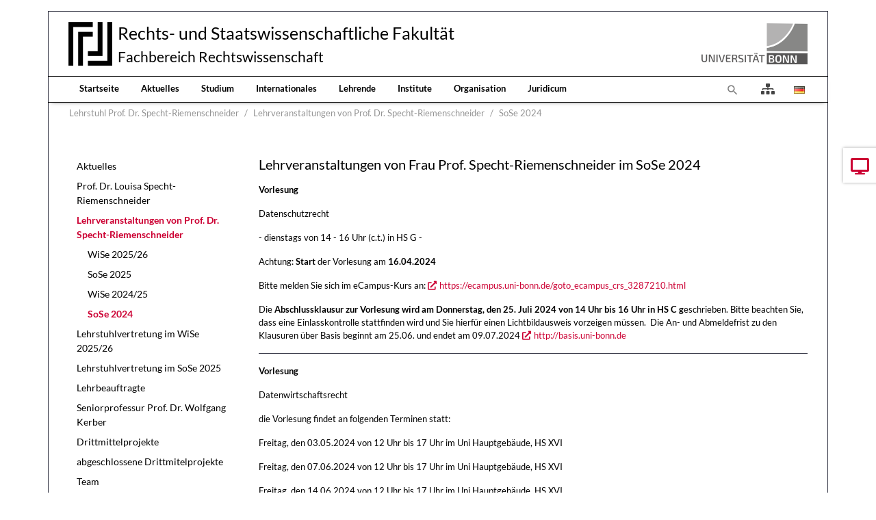

--- FILE ---
content_type: text/html; charset=utf-8
request_url: https://www.jura.uni-bonn.de/fr/lehrstuhl-prof-dr-specht/lehrveranstaltungen/sose-2024
body_size: 9505
content:
<!DOCTYPE html>
<html dir="ltr" lang="fr">
<head>

<meta charset="utf-8">
<!-- 
	Bootstrap Template by WapplerSystems. https://t3bootstrap.de

	This website is powered by TYPO3 - inspiring people to share!
	TYPO3 is a free open source Content Management Framework initially created by Kasper Skaarhoj and licensed under GNU/GPL.
	TYPO3 is copyright 1998-2026 of Kasper Skaarhoj. Extensions are copyright of their respective owners.
	Information and contribution at https://typo3.org/
-->


<link rel="shortcut icon" href="/fileadmin/templates/images/symbols/favicon.ico" type="image/vnd.microsoft.icon">
<title>SoSe 2024 - Fachbereich Rechtswissenschaft der Universität Bonn</title>
<meta http-equiv="x-ua-compatible" content="IE=11; IE=edge" />
<meta name="generator" content="TYPO3 CMS" />
<meta name="description" content="Fachbereich Rechtswissenschaft der Universität Bonn" />
<meta name="keywords" content="Universität, Bonn, Jura, Rechtswissenschaft, Forschung, Lehre" />
<meta name="twitter:card" content="summary" />


<link rel="stylesheet" type="text/css" href="/typo3temp/assets/css/fachbereich/main.css?1764079604" media="all">
<link rel="stylesheet" type="text/css" href="/typo3conf/ext/fachbereich/Resources/Public/Fonts/Lato/lato.css?1636659636" media="all">
<link rel="stylesheet" type="text/css" href="/typo3temp/assets/css/fachbereich/fonts.css?1764079604" media="all">
<link rel="stylesheet" type="text/css" href="/typo3conf/ext/fachbereich/Resources/Public/CSS/smartmenus/jquery.smartmenus.bootstrap.css?1636659636" media="all">
<link rel="stylesheet" type="text/css" href="/typo3conf/ext/fachbereich/Resources/Public/CSS/flexslider.css?1636659636" media="all">


<script src="/typo3conf/ext/fachbereich/Resources/Public/JavaScript/Libraries/respond.min.js?1636659636"></script>
<script src="/typo3conf/ext/fachbereich/Resources/Public/JavaScript/picturefill.min.js?1636659636"></script>
<script src="/typo3conf/ext/fachbereich/Resources/Public/JavaScript/mail.js?1636659636"></script>
<script src="/typo3temp/assets/js/5508b6c4f0.js?1635468188"></script>


<meta name="viewport" content="width=device-width, initial-scale=1.0, maximum-scale=1.0, user-scalable=no">
<meta name="format-detection" content="telephone=no"><meta name="navtitle" content="SoSe 2024"><link href="/typo3conf/ext/fachbereich/Resources/Public/Images/favicon.png" rel="apple-touch-icon apple-touch-icon-precomposed" /><link href="/typo3conf/ext/fachbereich/Resources/Public/Images/favicon.png" rel="apple-touch-icon apple-touch-icon-precomposed" sizes="72x72" /><link href="/typo3conf/ext/fachbereich/Resources/Public/Images/favicon.png" rel="apple-touch-icon apple-touch-icon-precomposed" sizes="114x114" /><link href="/typo3conf/ext/fachbereich/Resources/Public/Images/favicon.png" rel="apple-touch-icon apple-touch-icon-precomposed" sizes="144x144" />
<style>@media (max-width: 575.98px) {header .hero .hero-bg {/* max width 576px, cropVariant: xs */background-image: url(/fileadmin/_processed_/c/d/csm_Kopfgrafik_Startseite_2024_02b18cf197.jpg);}}@media (min-width: 576px) and (max-width: 767.98px) {header .hero .hero-bg {/* max width 768px, cropVariant: sm */background-image: url(/fileadmin/_processed_/c/d/csm_Kopfgrafik_Startseite_2024_513a2510f5.jpg);}}@media (min-width: 768px) and (max-width: 991.98px) {header .hero .hero-bg {/* max width 992px, cropVariant: md */background-image: url(/fileadmin/_processed_/c/d/csm_Kopfgrafik_Startseite_2024_b5d70bfdc9.jpg);}}@media (min-width: 992px) and (max-width: 1199.98px) {header .hero .hero-bg {/* max width 1200px, cropVariant: lg */background-image: url(/fileadmin/_processed_/c/d/csm_Kopfgrafik_Startseite_2024_99526c3a8a.jpg);}}@media (min-width: 1200px) {header .hero .hero-bg {/* max width 1400px, cropVariant: xl */background-image: url(/fileadmin/_processed_/c/d/csm_Kopfgrafik_Startseite_2024_1ba5d2349b.jpg);}}</style>
<link rel="canonical" href="https://www.jura.uni-bonn.de/fr/lehrstuhl-prof-dr-specht/lehrveranstaltungen/sose-2024"/>

<link rel="preload" href="/typo3conf/ext/fachbereich/Resources/Public/Fonts/OpenSans/open-sans-v17-latin-300.woff2" as="font" type="font/woff2" >
<link rel="preload" href="/typo3conf/ext/fachbereich/Resources/Public/Fonts/OpenSans/open-sans-v17-latin-regular.woff2" as="font" type="font/woff2" >
<link rel="preload" href="/typo3conf/ext/fachbereich/Resources/Public/Fonts/FontAwesome/fa-regular-400.woff2" as="font" type="font/woff2" >
<link rel="preload" href="/typo3conf/ext/fachbereich/Resources/Public/Fonts/FontAwesome/fa-solid-900.woff2" as="font" type="font/woff2" >
</head>
<body class=" layout-2Columns layout-boxed " id="page_6503"><div id="page"> <div class="container fake-shadow"></div> <a class="sr-only sr-only-focusable" href="#content"> Jump directly to main navigation </a> <a class="sr-only sr-only-focusable" href="#content"> Jump directly to content </a> <a class="sr-only sr-only-focusable" href="#sub-nav"> Jump to sub navigation </a> <header id="header" class="mt-0 mt-lg-3"> <div class="" id="nav-primary"> <nav class="navbar-user small d-none d-lg-block d-print-none clearfix"> <div class="container"> </div> </nav> <nav class="d-block navbar navbar-expand-lg navbar-light clearfix navbar-default compensate-for-scrollbar"> <div class="d-block w-100"> <div class="d-flex justify-content-between container pb-2"> <div itemscope itemtype="http://schema.org/Organization" class="navbar-brand d-flex align-items-center"> <a itemprop="url" class="d-flex" tabindex="1" href="/fr/"> <img src="/typo3conf/ext/fachbereich/Resources/Public/Images/logo.png" class="img-fluid high-ct-hidden" alt="" title="" itemprop="logo"/> </a> <div class="d-flex flex-column flex-wrap brand-title"> <a itemprop="url" tabindex="1" href="/fr/"> <span>Rechts- und Staatswissenschaftliche Fakultät</span> </a> <a itemprop="url" tabindex="1" href="/fr/"> <span>Fachbereich Rechtswissenschaft</span> </a> </div> </div> <a href="https://www.uni-bonn.de/" target="_blank" class="d-none d-lg-block"> <img alt="Logo der Universität Bonn" src="/typo3conf/ext/fachbereich/Resources/Public/Images/logo_universitaet-bonn.png" width="170" height="60" /> </a> </div> <nav class="d-flex w-100 justify-content-between p-relative" id="NavbarTopWrapper"> <div class="w-100 navbar-top"> <div class="d-flex flex-lg-grow-1 flex-nowrap w-100 container py-2 py-lg-0 justify-content-between"> <div class="d-none d-lg-block"><div xmlns="http://www.w3.org/1999/xhtml" lang="en" xmlns:v="http://typo3.org/ns/FluidTYPO3/Vhs/ViewHelpers" xmlns:f="http://typo3.org/ns/fluid/ViewHelpers" xmlns:ws="http://typo3.org/ns/WapplerSystems/WsT3bootstrap/ViewHelpers"><ul class="nav navbar-nav d-print-none navbar-simple"><li class="nav-item page-66"><a class="nav-link" tabindex="101" href="/fr/">Startseite</a></li><li class="nav-item page-67"><a class="nav-link" tabindex="102" href="/fr/aktuelles">Aktuelles</a></li><li class="nav-item page-68"><a class="nav-link" tabindex="103" href="/fr/studium">Studium</a></li><li class="nav-item page-3704"><a class="nav-link" tabindex="104" href="/fr/internationales">Internationales</a></li><li class="nav-item page-69"><a class="nav-link" tabindex="105" href="/fr/lehrende">Lehrende</a></li><li class="nav-item page-391"><a class="nav-link" tabindex="106" href="/fr/institute">Institute</a></li><li class="nav-item page-70"><a class="nav-link" tabindex="107" href="/fr/organisation">Organisation</a></li><li class="nav-item page-181"><a class="nav-link" tabindex="108" href="/fr/juridicum">Juridicum</a></li></ul></div></div> <div class="d-flex ml-auto"> <div class="dropdown d-none d-lg-block d-print-none"> <a class="nav-link" id="searchDropdown" href="/fr/suche" data-toggle="dropdown" aria-label="To search page" aria-haspopup="true" aria-expanded="false"> <span class="searchbar-toggler-icon"></span> </a> <div class="dropdown-menu dropdown-search dropdown-align-right" aria-labelledby="searchDropdown"> <div itemscope itemtype="http://schema.org/WebSite"> <meta itemprop="url" content="https://www.jura.uni-bonn.de/"/> <form itemprop="potentialAction" itemscope itemtype="http://schema.org/SearchAction" action="/fr/suche?tx_indexedsearch_pi2%5Baction%5D=search&amp;tx_indexedsearch_pi2%5Bcontroller%5D=Search&amp;cHash=54d9d1bd66193539d591da45d983255e" method="post" name="searchform-default" role="search" class="form-search"> <div class="input-group"> <meta itemprop="target" content="/fr/suche?tx_indexedsearch_pi2%5Baction%5D=search&amp;tx_indexedsearch_pi2%5Bcontroller%5D=Search&amp;cHash=54d9d1bd66193539d591da45d983255e{search_term_string}"/> <input itemprop="query-input" aria-label="Search phrase" aria-hidden="true" name="search_term_string" type="text" style="display: none;"/> <input class="form-control" aria-label="Search phrase" placeholder="Search phrase" id="tx_indexedsearch_word-default" name="tx_indexedsearch_pi2[search][sword]" type="text"/> <span class="input-group-btn"> <button class="btn btn-search " type="submit" aria-label="Search"> <svg xmlns="http://www.w3.org/2000/svg" width="16" height="16" fill="currentColor" class="bi bi-caret-right-fill" viewBox="0 0 16 16"> <path d="M12.14 8.753l-5.482 4.796c-.646.566-1.658.106-1.658-.753V3.204a1 1 0 0 1 1.659-.753l5.48 4.796a1 1 0 0 1 0 1.506z"/> </svg> </button> </span> </div> </form> </div> </div> </div> <a class="nav-link" href="/fr/uebersicht"> <i class="fas fa-sitemap" style="font-size: 1rem; color: #444;transform: translateY(2px);"></i> </a> <ul class="nav nav-language float-right ml-1"> <li class="nav-item"> <a aria-label="Opens the link in language Deutsch." class="nav-link" rel="alternate" hreflang="de" href="/lehrstuhl-prof-dr-specht/lehrveranstaltungen/sose-2024"> <img aria-hidden="true" alt="Deutsch" src="/typo3conf/ext/fachbereich/Resources/Public/Icons/Flags/de.gif" /> </a> </li> </ul> <div class="nav d-lg-none d-print-none flex-nowrap"> <div class="nav-item position-relative"> <a class="btn btn-outline-secondary d-none d-md-block" id="searchDropdown" href="/fr/suche" data-toggle="dropdown" aria-haspopup="true" aria-expanded="false"> <span class="searchbar-toggler-icon"></span> </a> <div class="dropdown-menu dropdown-search dropdown-align-right" aria-labelledby="searchDropdown"> <div itemscope itemtype="http://schema.org/WebSite"> <meta itemprop="url" content="https://www.jura.uni-bonn.de/"/> <form itemprop="potentialAction" itemscope itemtype="http://schema.org/SearchAction" action="/fr/suche?tx_indexedsearch_pi2%5Baction%5D=search&amp;tx_indexedsearch_pi2%5Bcontroller%5D=Search&amp;cHash=54d9d1bd66193539d591da45d983255e" method="post" name="searchform-default" role="search" class="form-search"> <div class="input-group"> <meta itemprop="target" content="/fr/suche?tx_indexedsearch_pi2%5Baction%5D=search&amp;tx_indexedsearch_pi2%5Bcontroller%5D=Search&amp;cHash=54d9d1bd66193539d591da45d983255e{search_term_string}"/> <input itemprop="query-input" aria-label="Search phrase" aria-hidden="true" name="search_term_string" type="text" style="display: none;"/> <input class="form-control" aria-label="Search phrase" placeholder="Search phrase" id="tx_indexedsearch_word-default" name="tx_indexedsearch_pi2[search][sword]" type="text"/> <span class="input-group-btn"> <button class="btn btn-search " type="submit" aria-label="Search"> <svg xmlns="http://www.w3.org/2000/svg" width="16" height="16" fill="currentColor" class="bi bi-caret-right-fill" viewBox="0 0 16 16"> <path d="M12.14 8.753l-5.482 4.796c-.646.566-1.658.106-1.658-.753V3.204a1 1 0 0 1 1.659-.753l5.48 4.796a1 1 0 0 1 0 1.506z"/> </svg> </button> </span> </div> </form> </div> </div> <button class="btn searchbar-toggler mr-2 collapsed d-md-none" aria-expanded="false" data-toggle="collapse" data-target="#bd-search-nav" aria-label=""><span class="searchbar-toggler-icon"></span></button> </div> <div class="nav-item"> <a class="nav-link navbar-toggler" href="#sidemenu"><span class="navbar-toggler-icon"></span></a> </div> </div> </div> </div> </div> </nav> </div> <div class="container"> <div class="collapse w-100 d-lg-none clearfix mt-2 mb-1 d-print-none" id="bd-search-nav"> <div itemscope itemtype="http://schema.org/WebSite"> <meta itemprop="url" content="https://www.jura.uni-bonn.de/"/> <form itemprop="potentialAction" itemscope itemtype="http://schema.org/SearchAction" action="/fr/suche?tx_indexedsearch_pi2%5Baction%5D=search&amp;tx_indexedsearch_pi2%5Bcontroller%5D=Search&amp;cHash=54d9d1bd66193539d591da45d983255e" method="post" name="searchform-mobile" role="search" class="form-search"> <div class="input-group"> <meta itemprop="target" content="/fr/suche?tx_indexedsearch_pi2%5Baction%5D=search&amp;tx_indexedsearch_pi2%5Bcontroller%5D=Search&amp;cHash=54d9d1bd66193539d591da45d983255e{search_term_string}"/> <input itemprop="query-input" aria-label="Search phrase" aria-hidden="true" name="search_term_string" type="text" style="display: none;"/> <input class="form-control" aria-label="Search phrase" placeholder="Search phrase" id="tx_indexedsearch_word-mobile" name="tx_indexedsearch_pi2[search][sword]" type="text"/> <span class="input-group-btn"> <button class="btn btn-search " type="submit" aria-label="Search"> <svg xmlns="http://www.w3.org/2000/svg" width="16" height="16" fill="currentColor" class="bi bi-caret-right-fill" viewBox="0 0 16 16"> <path d="M12.14 8.753l-5.482 4.796c-.646.566-1.658.106-1.658-.753V3.204a1 1 0 0 1 1.659-.753l5.48 4.796a1 1 0 0 1 0 1.506z"/> </svg> </button> </span> </div> </form> </div> </div> </div> </nav> </div> <div class="container"> <section class="hero hero--size-small bg-img high-ct"> <div class="hero-bg"> </div> <div class="hero-content "> </div> </section> </div> <div class="breadcrumb-section d-print-none"> <div class="container"> <div class="row"> <ol class="breadcrumb" itemscope itemtype="http://schema.org/BreadcrumbList"> <li class="breadcrumb-item sub " itemprop="itemListElement" itemscope itemtype="http://schema.org/ListItem"> <a class=" sub " href="/fr/lehrstuhl-prof-dr-specht" itemprop="item" itemtype="https://schema.org/Article"><span itemprop="name">Lehrstuhl Prof. Dr. Specht-Riemenschneider</span></a> <meta itemprop="position" content="2"/> </li> <li class="breadcrumb-item sub" itemprop="itemListElement" itemscope itemtype="http://schema.org/ListItem"> <a class=" sub" href="/fr/lehrstuhl-prof-dr-specht/lehrveranstaltungen" itemprop="item" itemtype="https://schema.org/Article"><span itemprop="name">Lehrveranstaltungen von Prof. Dr. Specht-Riemenschneider</span></a> <meta itemprop="position" content="3"/> </li> <li class="breadcrumb-item active " itemprop="itemListElement" itemscope itemtype="http://schema.org/ListItem"> <a class=" active " href="/fr/lehrstuhl-prof-dr-specht/lehrveranstaltungen/sose-2024" itemprop="item" itemtype="https://schema.org/Article"><span itemprop="name">SoSe 2024</span></a> <meta itemprop="position" content="4"/> </li> </ol> </div> </div> </div> </header> <main class="main-content" id="content"> <div class="container"> <div class="row" role="main"> <div class=" d-block col-12 d-sm-block col-sm-12 d-md-block col-md-12 d-lg-block col-lg-9 d-xl-block col-xl-9 col-main o-1 o-sm-1 o-md-1 o-lg-2"> <!--TYPO3SEARCH_begin--> <div class="frame frame-type-textpic frame-layout-0 frame-space-before- frame-space-after-extra-small frame-padding-top- frame-padding-bottom- frame-" id="c23664"><div class="ce-content"><div class="ce-header h2-mb ce-header-left"><div class="ce-headline"><h2 class=""> Lehrveranstaltungen von Frau Prof. Specht-Riemenschneider im SoSe 2024 </h2></div></div><div class="row layout-100g-100t"><div class=" d-block col-12 d-sm-block col-sm-12 d-md-block col-md-12 d-lg-block col-lg-12 d-xl-block col-xl-12 column-0 col-type-media" id="c23664-c0"></div><div class=" d-block col-12 d-sm-block col-sm-12 d-md-block col-md-12 d-lg-block col-lg-12 d-xl-block col-xl-12 column-1" id="c23664-c1"><div class="ce-bodytext"><p><strong>Vorlesung</strong></p><p>Datenschutzrecht</p><p>- dienstags von 14 - 16 Uhr (c.t.) in HS G -</p><p>Achtung: <strong>Start </strong>der Vorlesung am <strong>16.04.2024</strong></p><p>Bitte melden Sie sich im eCampus-Kurs an:&nbsp;<a href="https://ecampus.uni-bonn.de/goto_ecampus_crs_3287210.html" target="_blank" rel="noreferrer">https://ecampus.uni-bonn.de/goto_ecampus_crs_3287210.html</a></p><p>Die <strong>Abschlussklausur zur Vorlesung wird am Donnerstag, den 25. Juli 2024 von 14 Uhr bis 16 Uhr in HS C g</strong>eschrieben. Bitte beachten Sie, dass eine Einlasskontrolle stattfinden wird und Sie hierfür einen Lichtbildausweis vorzeigen müssen.&nbsp; Die An- und Abmeldefrist zu den Klausuren über Basis beginnt am 25.06. und endet am 09.07.2024 <a href="http://basis.uni-bonn.de" target="_blank" rel="noreferrer">http://basis.uni-bonn.de</a></p><hr><p><strong>Vorlesung</strong></p><p>Datenwirtschaftsrecht</p><p>die Vorlesung findet an folgenden Terminen statt:</p><p>Freitag, den 03.05.2024 von 12 Uhr bis 17 Uhr im Uni Hauptgebäude, HS XVI</p><p>Freitag, den 07.06.2024 von 12 Uhr bis 17 Uhr im Uni Hauptgebäude, HS XVI</p><p>Freitag, den 14.06.2024 von 12 Uhr bis 17 Uhr im Uni Hauptgebäude, HS XVI</p><p>Freitag, den 12.07.2024 von 12 Uhr bis 17 Uhr im Uni Hauptgebäude, HS XVI</p><p>Samstag, den 13.07.2024 von 12 Uhr bis 17 Uhr im Juridicum, HS G</p><p>Bitte melden Sie sich im eCampus Kurs an: <a href="http://http://" target="https://ecampus.uni-bonn.de/goto.php?target=crs_331964" rel="noreferrer"> https://ecampus.uni-bonn.de/goto.php?target=crs_331964</a></p><p>Die <strong>Abschlussklausur zur Vorlesung wird am Freitag, den 09.08.2024 von von 9 Uhr bis 11 Uhr in HS C </strong>geschrieben. Bitte beachten Sie, dass eine Einlasskontrolle stattfinden wird und Sie hierfür einen Lichtbildausweis vorzeigen müssen.&nbsp; Die An- und Abmeldefrist zu den Klausuren über Basis beginnt am 25.06. und endet am 09.07.2024 <a href="http://basis.uni-bonn.de" target="_blank" rel="noreferrer">http://basis.uni-bonn.de</a></p><hr><p><strong>Seminar </strong>mit dem Thema<strong> „Aktuelle Fragen des Daten- und Datenschutzrechts“</strong></p><p>Im Sommersemester 2024 bietet Frau Prof. Specht-Riemenschneider im SPB VI bzw. 3 ein Seminar mit dem Thema „Aktuelle Fragen des Daten- und Datenschutzrechts“ an.</p><p class="align-justify">Ein wesentliches Problem unserer digitalen Welt besteht in dem Zwiespalt zwischen dem Schutz personenbezogener Daten auf der einen Seite und einer Nutzbarmachung eben dieser Daten für Gemeinwohlzwecke auf der anderen Seite. Mit wachsenden Datenbeständen nehmen jedoch nicht nur die Potentiale, sondern auch die daten- und datenschutzrechtlichen Probleme und Risiken zu. Diesem Problemfeld wird zum Teil durch gesetzliche Vorgaben, wie der Datenschutzgrundverordnung, dem Data Governance Act oder auch der Digitale-Inhalte-Richtlinie begegnet. Im Rahmen des Seminars soll insbesondere untersucht werden, wie eine interessengerechte Datennutzung im Rahmen der bestehenden Rechtsakte möglich ist, welche Spannungen zwischen den verschiedenen Rechtsakten bestehen und welche Anforderungen an künftige Regelungen zu stellen sind.</p><p class="align-justify">Das Seminar kann auch von Studierenden ohne Vorkenntnisse im Datenrecht absolviert werden; der vorherige Besuch der Vorlesung „Daten- und Datenschutzrecht“ erleichtert die Arbeit aber unter Umständen. Der Lehrstuhl bietet zwei Ausgabetermine für die Themen an. Zum einen am 06.02.2024 (Abgabe der Arbeit dann am 19.03.2024 bzw. 20.02.2024 um 12:00 Uhr) und zum anderen am 21.02.2024 (Abgabe der Arbeit dann am 03.04.2024 bzw. 04.04.2024 um 12:00 Uhr). Die Arbeiten sollten einen Umfang von nicht mehr als 35 Seiten haben. Das Seminar findet als Blockveranstaltung am Ende des Semesters statt, bei dem die Arbeiten in einem jeweils 15minütigen Vortrag vorzustellen sind. Eine <strong>Vorbesprechung des Seminars wird <u>nicht</u> s</strong>tattfinden.</p><p class="align-justify">Falls Sie am Seminar im Sommersemester 2024 teilnehmen möchten, müssen Sie sich innerhalb der Seminar-Anmeldefrist von <strong>Dienstag, den 23. Januar bis Donnerstag, den 25. Januar 2024</strong> elektronisch über die <a href="https://seminarvergabe.jura.uni-bonn.de/" title="Interner Link" target="_blank" rel="noreferrer">Anmeldeplattform</a> registrieren.</p></div></div></div></div></div> <!--TYPO3SEARCH_end--> </div> <div class=" d-block col-12 d-sm-block col-sm-12 d-md-block col-md-12 d-lg-block col-lg-3 d-xl-block col-xl-3 col-menu o-2 o-sm-2 o-md-2 o-lg-1" role="complementary"> <!--TYPO3SEARCH_begin--> <!--TYPO3SEARCH_end--> <nav class="mb-5 d-none d-lg-block nav-sidebar" aria-label="Sub navigation" id="sub-nav"><ul class="nav flex-column nav-pills nav-stacked"><li class="nav-item nav-item-5980"><a class="nav-link nav-link-5980 sub" href="/fr/lehrstuhl-prof-dr-specht/professor-dr-louisa-specht-riemenschneider-1">Aktuelles</a></li><li class="nav-item nav-item-3286"><a class="nav-link nav-link-3286 sub" href="/fr/lehrstuhl-prof-dr-specht/professor-dr-louisa-specht-riemenschneider">Prof. Dr. Louisa Specht-Riemenschneider</a></li><li class="nav-item nav-item-3282"><a class="nav-link nav-link-3282 active sub" href="/fr/lehrstuhl-prof-dr-specht/lehrveranstaltungen">Lehrveranstaltungen von Prof. Dr. Specht-Riemenschneider</a><ul class="nav flex-column pl-3"><li class="nav-item nav-item-7047"><a class="nav-link nav-link-7047" href="/fr/lehrstuhl-prof-dr-specht/lehrveranstaltungen/wise-2025/26">WiSe 2025/26</a></li><li class="nav-item nav-item-6916"><a class="nav-link nav-link-6916" href="/fr/lehrstuhl-prof-dr-specht/lehrveranstaltungen/sose-2025">SoSe 2025</a></li><li class="nav-item nav-item-6713"><a class="nav-link nav-link-6713" href="/fr/lehrstuhl-prof-dr-specht/lehrveranstaltungen/wise-2024/25">WiSe 2024/25</a></li><li class="nav-item nav-item-6503"><a class="nav-link nav-link-6503 active current" href="/fr/lehrstuhl-prof-dr-specht/lehrveranstaltungen/sose-2024">SoSe 2024</a></li></ul></li><li class="nav-item nav-item-7103"><a class="nav-link nav-link-7103" href="/fr/lehrstuhl-prof-dr-specht/lehrveranstaltungen/lehrstuhlvertretung-im-wise-2025/26">Lehrstuhlvertretung im WiSe 2025/26</a></li><li class="nav-item nav-item-6917"><a class="nav-link nav-link-6917" href="/fr/lehrstuhl-prof-dr-specht/lehrstuhlvertretung-im-sose-2025">Lehrstuhlvertretung im SoSe 2025</a></li><li class="nav-item nav-item-6063"><a class="nav-link nav-link-6063 sub" href="/fr/lehrstuhl-prof-dr-specht/lehrbeauftragte">Lehrbeauftragte</a></li><li class="nav-item nav-item-6923"><a class="nav-link nav-link-6923 sub" href="/fr/lehrstuhl-prof-dr-specht/seniorprofessur-prof-dr-wolfgang-kerber">Seniorprofessur Prof. Dr. Wolfgang Kerber</a></li><li class="nav-item nav-item-5981"><a class="nav-link nav-link-5981 sub" href="/fr/lehrstuhl-prof-dr-specht/lehrveranstaltungen-1">Drittmittelprojekte</a></li><li class="nav-item nav-item-7104"><a class="nav-link nav-link-7104 sub" href="/fr/lehrstuhl-prof-dr-specht/lehrveranstaltungen-1/abgeschlossene-drittmitelprojekt">abgeschlossene Drittmitelprojekte</a></li><li class="nav-item nav-item-3780"><a class="nav-link nav-link-3780 sub" href="/fr/lehrstuhl-prof-dr-specht/mitarbeiter-hilfskraefte-am-lehrstuhl">Team</a></li><li class="nav-item nav-item-3283"><a class="nav-link nav-link-3283" href="/fr/lehrstuhl-prof-dr-specht/forschungsstelle-fuer-rechtsfragen-neuer-technologien-sowie-datenrecht-fortech">Forschungsstelle für Rechtsfragen neuer Technologien sowie Datenrecht (ForTech) e.V.</a></li><li class="nav-item nav-item-6070"><a class="nav-link nav-link-6070" href="/fr/einrichtungen/zentrum-fuer-medizinische-datennutzbarkeit-und-translation">Zentrum für Medizinische Datennutzbarkeit</a></li><li class="nav-item nav-item-6160"><a class="nav-link nav-link-6160 sub" href="/fr/lehrstuhl-prof-dr-specht/promotion/promotion">Promotion</a></li><li class="nav-item nav-item-3281"><a class="nav-link nav-link-3281" href="/fr/lehrstuhl-prof-dr-specht/bibliothek">Bibliothek</a></li><li class="nav-item nav-item-3743"><a class="nav-link nav-link-3743" href="/fr/lehrstuhl-prof-dr-specht/oeffentliche-stellenausschreibungen">Öffentliche Stellenausschreibungen</a></li><li class="nav-item nav-item-3280"><a class="nav-link nav-link-3280" href="/fr/lehrstuhl-prof-dr-specht/kontakt">Kontakt</a></li></ul></nav> <!--TYPO3SEARCH_begin--> <!--TYPO3SEARCH_end--> </div> </div> </div> </main> <footer id="footer" class="high-ct"> <div class="container pb-3 high-ct"> <div class="d-flex nav-calltoaction is-fixed"> <div class="calltoaction-item order-2 "> <a class="calltoaction-item-link no-icon" href="/fr/aktuelles/veranstaltungen-und-termine"> <i class="fas fa-desktop"></i> <span class="calltoaction-item-label">Termine</span> </a> </div> </div> <div class="row"> <div class="col-12"> <div class="frame frame-type-wst3bootstrap_fluidrow frame-layout-0 frame-space-before- frame-space-after-none frame-padding-top- frame-padding-bottom- frame-" id="c17707"><div class="ce-content"><div class="row"><div class=" d-block col-12 d-sm-block col-sm-12 d-md-block col-md-12 d-lg-block col-lg-2 d-xl-block col-xl-2 colindex-0"><div class="frame frame-type-image frame-layout-0 frame-space-before- frame-space-after-extra-small frame-padding-top- frame-padding-bottom- frame-" id="c17718"><div class="ce-content"><div class="row layout-100g-100t"><div class=" d-block col-12 d-sm-block col-sm-12 d-md-block col-md-12 d-lg-block col-lg-12 d-xl-block col-xl-12 column-0 col-type-media" id="c17718-c0"><div class="ce-gallery" data-ce-columns="1" data-ce-images="1"><div class="row "><div class=" d-flex col-12 d-sm-flex col-sm-12 d-md-flex col-md-12 d-lg-flex col-lg-12 d-xl-flex col-xl-12 "><figure class="image"><div class=""><picture><!-- 1200px, cropVariant=xl --><source srcset="/fileadmin/templates/images/logos/siegel.gif" media="(min-width: 1200px)" /><!-- scale: 0.16666666666667, maxWidth: 234px, maxWidthHD: 468px --><!-- 992px - 1199.98px, cropVariant=lg --><source srcset="/fileadmin/templates/images/logos/siegel.gif" media="(min-width: 992px) and (max-width: 1199.98px)" /><!-- scale: 0.16666666666667, maxWidth: 200px, maxWidthHD: 400px --><!-- 768px - 991.98px, cropVariant=md --><source srcset="/fileadmin/templates/images/logos/siegel.gif" media="(min-width: 768px) and (max-width: 991.98px)" /><!-- scale: 1, maxWidth: 992px, maxWidthHD: 1984px --><!-- 576px - 767.98px, cropVariant=sm --><source srcset="/fileadmin/templates/images/logos/siegel.gif" media="(min-width: 576px) and (max-width: 767.98px)" /><!-- scale: 1, maxWidth: 768px, maxWidthHD: 1536px --><!-- 0px - 575.98px, cropVariant=xs --><img src="/fileadmin/templates/images/logos/siegel.gif" alt="siegel.gif " title="" class="img-fluid " id="" loading="auto" /></picture></div></figure></div></div></div></div><div class=" d-block col-12 d-sm-block col-sm-12 d-md-block col-md-12 d-lg-block col-lg-12 d-xl-block col-xl-12 column-1" id="c17718-c1"></div></div></div></div></div><div class=" d-block col-12 d-sm-block col-sm-12 d-md-block col-md-12 d-lg-block col-lg-4 d-xl-block col-xl-4 mb-4 colindex-1"><div class="frame frame-type-list frame-layout-0 frame-space-before- frame-padding-top- frame-padding-bottom- frame-" id="c17708"><div class="ce-content"> Fachbereich Rechtswissenschaft </div></div><div class="frame frame-type-list frame-layout-0 frame-space-before- frame-padding-top- frame-padding-bottom- frame-" id="c17709"><div class="ce-content"> Lehrstuhl für Bürgerliches Recht, Recht der Datenwirtschaft, des Datenschutzes, der Digitalisierung und der Künstlichen Intelligenz </div></div><div class="frame frame-type-list frame-layout-0 frame-space-before- frame-padding-top- frame-padding-bottom- frame-" id="c17711"><div class="ce-content"> Adenauerallee 24-42 </div></div><div class="frame frame-type-list frame-layout-0 frame-space-before- frame-padding-top- frame-padding-bottom- frame-" id="c17712"><div class="ce-content"> 53113 Bonn </div></div><div class="frame frame-type-list frame-layout-0 frame-space-before- frame-padding-top- frame-padding-bottom- frame-" id="c17713"><div class="ce-content"> Tel. +49 (0)228 73-4240 </div></div><div class="frame frame-type-list frame-layout-0 frame-space-before- frame-padding-top- frame-padding-bottom- frame-" id="c17714"><div class="ce-content"> Fax +49 (0)228 73-5741 </div></div><div class="frame frame-type-list frame-layout-0 frame-space-before- frame-padding-top- frame-padding-bottom- frame-" id="c17715"><div class="ce-content"> sekretariat.specht@jura.uni-bonn.de </div></div><div class="frame frame-type-list frame-layout-0 frame-space-before- frame-padding-top- frame-padding-bottom- frame-" id="c17717"><div class="ce-content"> Besucheranschrift: Adenauerallee 46a </div></div></div><div class=" d-block col-12 d-sm-block col-sm-12 d-md-block col-md-6 d-lg-block col-lg-3 d-xl-block col-xl-3 colindex-2"><div class="frame frame-type-menu_subpages frame-layout-0 frame-space-before- frame-space-after-extra-small frame-padding-top- frame-padding-bottom- frame-" id="c17693"><div class="ce-content"><ul class="nav flex-column"><li class="nav-item"><a class="nav-link" href="/fr/studium/studieninformationen/die-wichtigsten-anlaufstellen" target="_blank" title="Anlaufstellen"><span>Anlaufstellen</span></a></li><li class="nav-item"><a class="nav-link" href="/fr/studentische-initiativen" target="_self" title="Studentische Initiativen"><span>Studentische Initiativen</span></a></li><li class="nav-item"><a class="nav-link" href="/fr/organisation/fachbereichsmanagement/newsletter" target="_self" title="Semester Kompakt"><span>Semester Kompakt</span></a></li><li class="nav-item"><a class="nav-link" href="https://www.jura.uni-bonn.de/fileadmin/Fachbereich_Rechtswissenschaft/Einrichtungen/Fachbereichsmanagement/Sonstiges/Studiengangsbroschuere.pdf" target="_blank" title="Studiengangsbroschüre"><span>Studiengangsbroschüre</span></a></li></ul></div></div></div><div class=" d-block col-12 d-sm-block col-sm-12 d-md-block col-md-6 d-lg-block col-lg-3 d-xl-block col-xl-3 colindex-3"><div class="frame frame-type-menu_subpages frame-layout-0 frame-space-before- frame-space-after-extra-small frame-padding-top- frame-padding-bottom- frame-" id="c17694"><div class="ce-content"><ul class="nav flex-column"><li class="nav-item"><a class="nav-link" href="/fr/impressum" target="_self" title="Impressum"><span>Impressum</span></a></li><li class="nav-item"><a class="nav-link" href="/fr/datenschutzerklaerung" target="_self" title="Datenschutzerklärung"><span>Datenschutzerklärung</span></a></li><li class="nav-item"><a class="nav-link" href="/fr/uebersicht" target="_self" title="Übersicht"><span>Übersicht</span></a></li><li class="nav-item"><a class="nav-link" href="/fr/suche" target="_self" title="Suche"><span>Suche</span></a></li><li class="nav-item"><a class="nav-link" href="/fr/a-z" target="_self" title="A-Z"><span>A-Z</span></a></li></ul></div></div></div></div></div></div> </div> </div> </div> </footer> <div hidden> <nav id="sidemenu"> <ul><li class="sub "><a href="/fr/lehrstuhl-prof-dr-specht/professor-dr-louisa-specht-riemenschneider-1" class="nav-link sub nav-item-5980" > Aktuelles </a><ul><li class=" "><a href="/fr/lehrstuhl-prof-dr-specht/professor-dr-louisa-specht-riemenschneider-1/archiv" class="nav-link nav-item-7172" > Archiv </a></li></ul></li><li class="sub"><a href="/fr/lehrstuhl-prof-dr-specht/professor-dr-louisa-specht-riemenschneider" class="nav-link sub nav-item-3286" > Prof. Dr. Louisa Specht-Riemenschneider </a><ul><li class=" "><a href="/fr/lehrstuhl-prof-dr-specht/professor-dr-louisa-specht-riemenschneider/cv-publikationen-vortraege" class="nav-link nav-item-3778" > Curriculum Vitae, Schriften- und Publikationsverzeichnis </a></li></ul></li><li class="active sub"><a href="/fr/lehrstuhl-prof-dr-specht/lehrveranstaltungen" class="nav-link active sub nav-item-3282" > Lehrveranstaltungen von Prof. Dr. Specht-Riemenschneider </a><ul><li class=""><a href="/fr/lehrstuhl-prof-dr-specht/lehrveranstaltungen/wise-2025/26" class="nav-link nav-item-7047" > WiSe 2025/26 </a></li><li class=""><a href="/fr/lehrstuhl-prof-dr-specht/lehrveranstaltungen/sose-2025" class="nav-link nav-item-6916" > SoSe 2025 </a></li><li class=""><a href="/fr/lehrstuhl-prof-dr-specht/lehrveranstaltungen/wise-2024/25" class="nav-link nav-item-6713" > WiSe 2024/25 </a></li><li class="active current "><a href="/fr/lehrstuhl-prof-dr-specht/lehrveranstaltungen/sose-2024" class="nav-link active current nav-item-6503" > SoSe 2024 </a></li></ul></li><li class=""><a href="/fr/lehrstuhl-prof-dr-specht/lehrveranstaltungen/lehrstuhlvertretung-im-wise-2025/26" class="nav-link nav-item-7103" > Lehrstuhlvertretung im WiSe 2025/26 </a></li><li class=""><a href="/fr/lehrstuhl-prof-dr-specht/lehrstuhlvertretung-im-sose-2025" class="nav-link nav-item-6917" > Lehrstuhlvertretung im SoSe 2025 </a></li><li class="sub"><a href="/fr/lehrstuhl-prof-dr-specht/lehrbeauftragte" class="nav-link sub nav-item-6063" > Lehrbeauftragte </a><ul><li class=""><a href="/fr/lehrstuhl-prof-dr-specht/lehrbeauftragte/dr-michael-dose" class="nav-link nav-item-6919" > Dr. Michael Dose </a></li><li class=""><a href="/fr/lehrstuhl-prof-dr-specht/lehrbeauftragte/dr-thomas-hohlweck" class="nav-link nav-item-6065" > Dr. Martin Hohlweck </a></li><li class=""><a href="/fr/lehrstuhl-prof-dr-specht/lehrbeauftragte/dr-stefan-kraetschmer" class="nav-link nav-item-6922" > Dr. Stefan Krätschmer </a></li><li class=""><a href="/fr/lehrstuhl-prof-dr-specht/lehrveranstaltungen/lehrbeauftrager-prof-dr-m-loschelder" class="nav-link nav-item-4606" > Prof. Dr. Michael Loschelder </a></li></ul></li><li class="sub"><a href="/fr/lehrstuhl-prof-dr-specht/seniorprofessur-prof-dr-wolfgang-kerber" class="nav-link sub nav-item-6923" > Seniorprofessur Prof. Dr. Wolfgang Kerber </a><ul><li class=" "><a href="/fr/lehrstuhl-prof-dr-specht/seniorprofessur-prof-dr-wolfgang-kerber/lehrveranstaltung-im-sose-2025" class="nav-link nav-item-6924" > Lehrveranstaltung im SoSe 2025 </a></li></ul></li><li class="sub"><a href="/fr/lehrstuhl-prof-dr-specht/lehrveranstaltungen-1" class="nav-link sub nav-item-5981" > Drittmittelprojekte </a><ul><li class=""><a href="/fr/lehrstuhl-prof-dr-specht/lehrveranstaltungen-1/bmbf-projekt-bridgeup" class="nav-link nav-item-6364" > BMBF-Projekt &quot;BridgeUp&quot; </a></li><li class=""><a href="/fr/lehrstuhl-prof-dr-specht/lehrveranstaltungen-1/bmbf-projekt-prime" class="nav-link nav-item-6293" > BMBF-Projekt &quot;PRIME&quot; </a></li><li class=""><a href="/fr/lehrstuhl-prof-dr-specht/dfg-projekte" class="nav-link nav-item-5561" > DFG-Projekt </a></li><li class=""><a href="/fr/lehrstuhl-prof-dr-specht/lehrveranstaltungen-1/start-up-transfernrw" class="nav-link nav-item-6598" > Start-up Transfer.NRW </a></li></ul></li><li class="sub"><a href="/fr/lehrstuhl-prof-dr-specht/lehrveranstaltungen-1/abgeschlossene-drittmitelprojekt" class="nav-link sub nav-item-7104" > abgeschlossene Drittmitelprojekte </a><ul><li class=" "><a href="/fr/lehrstuhl-prof-dr-specht/bmbf-projekt" class="nav-link nav-item-5603" > BMBF-Projekt &quot;DaRe&quot; </a></li></ul></li><li class="sub"><a href="/fr/lehrstuhl-prof-dr-specht/mitarbeiter-hilfskraefte-am-lehrstuhl" class="nav-link sub nav-item-3780" > Team </a><ul><li class=""><a href="/fr/lehrstuhl-prof-dr-specht/mitarbeiter-hilfskraefte-am-lehrstuhl/sekretariat" class="nav-link nav-item-3284" > Sekretariat </a></li><li class="sub"><a href="/fr/lehrstuhl-prof-dr-specht/mitarbeiter-hilfskraefte-am-lehrstuhl/wissenschaftliche-mitarbeiter" class="nav-link sub nav-item-3781" > Wissenschaftliche Mitarbeiter </a><ul><li class=""><a href="/fr/lehrstuhl-prof-dr-specht/mitarbeiter-hilfskraefte-am-lehrstuhl/wissenschaftliche-mitarbeiter/natalie-biebl" class="nav-link nav-item-6595" > Natalie Biebl </a></li><li class=""><a href="/fr/lehrstuhl-prof-dr-specht/mitarbeiter-hilfskraefte-am-lehrstuhl/wissenschaftliche-mitarbeiter/michelle-brutscher" class="nav-link nav-item-6475" > Michelle Brutscher </a></li><li class=""><a href="/fr/lehrstuhl-prof-dr-specht/mitarbeiter-hilfskraefte-am-lehrstuhl/wissenschaftliche-mitarbeiter/talha-evran" class="nav-link nav-item-6632" > Talha Evran </a></li><li class=""><a href="/fr/lehrstuhl-prof-dr-specht/mitarbeiter-hilfskraefte-am-lehrstuhl/studentische-hilfskraefte/nabiel-hakim" class="nav-link nav-item-6104" > Nabiel Hakim </a></li><li class=""><a href="/fr/lehrstuhl-prof-dr-specht/mitarbeiter-hilfskraefte-am-lehrstuhl/wissenschaftliche-mitarbeiter/martin-hoene" class="nav-link nav-item-4878" > Martin Höne </a></li><li class=""><a href="/fr/lehrstuhl-prof-dr-specht/mitarbeiter-hilfskraefte-am-lehrstuhl/wissenschaftliche-mitarbeiter/daniel-winter" class="nav-link nav-item-6749" > Daniel Winter </a></li></ul></li><li class="sub"><a href="/fr/lehrstuhl-prof-dr-specht/mitarbeiter-hilfskraefte-am-lehrstuhl/wissenschaftliche-hilfskraefte" class="nav-link sub nav-item-3782" > Wissenschaftliche/Studentische Hilfskräfte </a><ul><li class=" "><a href="/fr/lehrstuhl-prof-dr-specht/mitarbeiter-hilfskraefte-am-lehrstuhl/studentische-hilfskraefte/gregor-rafael-goergen-llb" class="nav-link nav-item-6026" > Gregor-Rafael Görgen </a></li></ul></li><li class="sub "><a href="/fr/lehrstuhl-prof-dr-specht/mitarbeiter-hilfskraefte-am-lehrstuhl/ehemalige-mitarbeiterinnen-und-mitarbeiter" class="nav-link sub nav-item-3744" > Ehemalige Mitarbeiterinnen und Mitarbeiter </a><ul><li class=""><a href="/fr/lehrstuhl-prof-dr-specht/mitarbeiter-hilfskraefte-am-lehrstuhl/ehemalige-mitarbeiterinnen-und-mitarbeiter/prof-dr-anna-bernzen" class="nav-link nav-item-4757" > Prof. Dr. Anna Bernzen </a></li><li class=""><a href="/fr/lehrstuhl-prof-dr-specht/mitarbeiter-hilfskraefte-am-lehrstuhl/ehemalige-mitarbeiterinnen-und-mitarbeiter/silvana-berschet" class="nav-link nav-item-3756" > Silvana Berschet </a></li><li class=""><a href="/fr/lehrstuhl-prof-dr-specht/mitarbeiter-hilfskraefte-am-lehrstuhl/ehemalige-mitarbeiterinnen-und-mitarbeiter/dr-linda-bienemann" class="nav-link nav-item-4617" > Dr. Linda Bienemann </a></li><li class=""><a href="/fr/lehrstuhl-prof-dr-specht/mitarbeiter-hilfskraefte-am-lehrstuhl/ehemalige-mitarbeiterinnen-und-mitarbeiter/dr-vera-eickhoff" class="nav-link nav-item-3757" > Dr. Vera Eickhoff </a></li><li class=""><a href="/fr/lehrstuhl-prof-dr-specht/mitarbeiter-hilfskraefte-am-lehrstuhl/wissenschaftliche-mitarbeiter/marwan-el-rifaai" class="nav-link nav-item-6484" > Marwan El-Rifaai </a></li><li class=""><a href="/fr/lehrstuhl-prof-dr-specht/mitarbeiter-hilfskraefte-am-lehrstuhl/ehemalige-mitarbeiterinnen-und-mitarbeiter/lava-gaff" class="nav-link nav-item-4344" > Dr. Lava Gaff </a></li><li class=""><a href="/fr/lehrstuhl-prof-dr-specht/mitarbeiter-hilfskraefte-am-lehrstuhl/wissenschaftliche-mitarbeiter/bernadette-gottwald" class="nav-link nav-item-4862" > Bernadette Heineking (geb. Gottwald) </a></li><li class=""><a href="/fr/lehrstuhl-prof-dr-specht/mitarbeiter-hilfskraefte-am-lehrstuhl/ehemalige-mitarbeiterinnen-und-mitarbeiter/theresa-hollerith" class="nav-link nav-item-4230" > Theresa Hollerith </a></li><li class=""><a href="/fr/lehrstuhl-prof-dr-specht/mitarbeiter-hilfskraefte-am-lehrstuhl/ehemalige-mitarbeiterinnen-und-mitarbeiter/leonie-hoerster" class="nav-link nav-item-3526" > Leonie Hörster </a></li><li class=""><a href="/fr/lehrstuhl-prof-dr-specht/mitarbeiter-hilfskraefte-am-lehrstuhl/wissenschaftliche-mitarbeiter/michael-kern" class="nav-link nav-item-6043" > Dr. Michael Kern </a></li><li class=""><a href="/fr/lehrstuhl-prof-dr-specht/mitarbeiter-hilfskraefte-am-lehrstuhl/ehemalige-mitarbeiterinnen-und-mitarbeiter/maximilian-klobusch" class="nav-link nav-item-3970" > Maximilian Klobusch </a></li><li class=""><a href="/fr/lehrstuhl-prof-dr-specht/mitarbeiter-hilfskraefte-am-lehrstuhl/wissenschaftliche-mitarbeiter/lea-lorbach-1" class="nav-link nav-item-5687" > Dr. Lea Lorbach </a></li><li class=""><a href="/fr/lehrstuhl-prof-dr-specht/mitarbeiter-hilfskraefte-am-lehrstuhl/ehemalige-mitarbeiterinnen-und-mitarbeiter/alina-marko" class="nav-link nav-item-4568" > Alina Marko </a></li><li class=""><a href="/fr/lehrstuhl-prof-dr-specht/mitarbeiter-hilfskraefte-am-lehrstuhl/wissenschaftliche-mitarbeiter/victor-mehnert" class="nav-link nav-item-5708" > Dr. Victor Mehnert </a></li><li class=""><a href="/fr/lehrstuhl-prof-dr-specht/mitarbeiter-hilfskraefte-am-lehrstuhl/wissenschaftliche-mitarbeiter/hanna-meyer" class="nav-link nav-item-6448" > Hanna Meyer </a></li><li class=""><a href="/fr/lehrstuhl-prof-dr-specht/mitarbeiter-hilfskraefte-am-lehrstuhl/wissenschaftliche-mitarbeiter/mine-oender" class="nav-link nav-item-6603" > Mine Önder </a></li><li class=""><a href="/fr/lehrstuhl-prof-dr-specht/mitarbeiter-hilfskraefte-am-lehrstuhl/ehemalige-mitarbeiterinnen-und-mitarbeiter/julia-paschwitz" class="nav-link nav-item-3613" > Dr. Julia Paschwitz </a></li><li class=""><a href="/fr/lehrstuhl-prof-dr-specht/studentische-hilfskraefte/kristina-rager-1" class="nav-link nav-item-5686" > Kristina Rager </a></li><li class=""><a href="/fr/lehrstuhl-prof-dr-specht/mitarbeiter-hilfskraefte-am-lehrstuhl/ehemalige-mitarbeiterinnen-und-mitarbeiter/rebecca-rohmer" class="nav-link nav-item-3524" > Rebecca Rohmer </a></li><li class=""><a href="/fr/lehrstuhl-prof-dr-specht/mitarbeiter-hilfskraefte-am-lehrstuhl/wissenschaftliche-mitarbeiter/jost-schmidt" class="nav-link nav-item-4628" > Jost Schmidt </a></li><li class=""><a href="/fr/lehrstuhl-prof-dr-specht/mitarbeiter-hilfskraefte-am-lehrstuhl/ehemalige-mitarbeiterinnen-und-mitarbeiter/dr-ruben-schneider" class="nav-link nav-item-3957" > Dr. Ruben Schneider </a></li><li class=""><a href="/fr/lehrstuhl-prof-dr-specht/mitarbeiter-hilfskraefte-am-lehrstuhl/wissenschaftliche-mitarbeiter/arian-velis" class="nav-link nav-item-5973" > Arian Velis </a></li><li class=""><a href="/fr/lehrstuhl-prof-dr-specht/mitarbeiter-hilfskraefte-am-lehrstuhl/studentische-hilfskraefte/alexander-wehde" class="nav-link nav-item-3614" > Alexander Wehde </a></li><li class=""><a href="/fr/lehrstuhl-prof-dr-specht/mitarbeiter-hilfskraefte-am-lehrstuhl/wissenschaftliche-mitarbeiter/sascha-wette" class="nav-link nav-item-4569" > Sascha Wette </a></li></ul></li></ul></li><li class=""><a href="/fr/lehrstuhl-prof-dr-specht/forschungsstelle-fuer-rechtsfragen-neuer-technologien-sowie-datenrecht-fortech" class="nav-link nav-item-3283" > Forschungsstelle für Rechtsfragen neuer Technologien sowie Datenrecht (ForTech) e.V. </a></li><li class=""><a href="/fr/einrichtungen/zentrum-fuer-medizinische-datennutzbarkeit-und-translation" class="nav-link nav-item-6070" > Zentrum für Medizinische Datennutzbarkeit </a></li><li class="sub"><a href="/fr/lehrstuhl-prof-dr-specht/promotion/promotion" class="nav-link sub nav-item-6160" > Promotion </a><ul><li class=""><a href="/fr/lehrstuhl-prof-dr-specht/promotion" class="nav-link nav-item-3603" > Voraussetzungen zur Promotion </a></li><li class="sub"><a href="/fr/lehrstuhl-prof-dr-specht/doktoranden" class="nav-link sub nav-item-3527" > Doktoranden </a><ul><li class=""><a href="/fr/lehrstuhl-prof-dr-specht/doktoranden/aktuelle-doktoranden" class="nav-link nav-item-4393" > Aktuelle Doktoranden </a></li><li class=""><a href="/fr/lehrstuhl-prof-dr-specht/doktoranden/ehemalige-doktoranden" class="nav-link nav-item-4388" > Ehemalige Doktoranden </a></li></ul></li><li class=""><a href="/fr/lehrstuhl-prof-dr-specht/schriftenreihe" class="nav-link nav-item-3898" > Schriftenreihe </a></li></ul></li><li class=""><a href="/fr/lehrstuhl-prof-dr-specht/bibliothek" class="nav-link nav-item-3281" > Bibliothek </a></li><li class=""><a href="/fr/lehrstuhl-prof-dr-specht/oeffentliche-stellenausschreibungen" class="nav-link nav-item-3743" > Öffentliche Stellenausschreibungen </a></li><li class=""><a href="/fr/lehrstuhl-prof-dr-specht/kontakt" class="nav-link nav-item-3280" > Kontakt </a></li></ul> </nav> <nav id="nav-mobile-footer"> <div> <ul class="nav nav-language mb-1 mt-1"> <li class="nav-item"> <a aria-label="Opens the link in language Deutsch." class="nav-link" rel="alternate" hreflang="de" href="/lehrstuhl-prof-dr-specht/lehrveranstaltungen/sose-2024"> <img aria-hidden="true" alt="Deutsch" src="/typo3conf/ext/fachbereich/Resources/Public/Icons/Flags/de.gif" /> </a> </li> </ul> </div> </nav> </div></div><script src="/typo3conf/ext/fachbereich/Resources/Public/JavaScript/jquery/jquery-3.5.1.min.js?1636659636"></script><script src="/typo3conf/ext/powermail/Resources/Public/JavaScript/Libraries/jquery.datetimepicker.min.js?1627313476"></script><script src="/typo3conf/ext/powermail/Resources/Public/JavaScript/Libraries/parsley.min.js?1627313476"></script><script src="/typo3conf/ext/powermail/Resources/Public/JavaScript/Powermail/Tabs.min.js?1627313476"></script><script src="/typo3conf/ext/powermail/Resources/Public/JavaScript/Powermail/Form.min.js?1627313476"></script><script src="/typo3conf/ext/fachbereich/Resources/Public/JavaScript/bootstrap/tether.min.js?1636659636"></script><script src="/typo3conf/ext/fachbereich/Resources/Public/JavaScript/bootstrap/popper.min.js?1636659636"></script><script src="/typo3conf/ext/fachbereich/Resources/Public/JavaScript/bootstrap/bootstrap.js?1636659636"></script><script src="/typo3conf/ext/fachbereich/Resources/Public/JavaScript/plugins/jquery.parallax.js?1636659636"></script><script src="/typo3conf/ext/fachbereich/Resources/Public/JavaScript/smartmenus/jquery.smartmenus.js?1636659636"></script><script src="/typo3conf/ext/fachbereich/Resources/Public/JavaScript/smartmenus/jquery.smartmenus.bootstrap.js?1636659636"></script><script src="/typo3conf/ext/fachbereich/Resources/Public/JavaScript/mmenu/mmenu.polyfills.js?1636659636"></script><script src="/typo3conf/ext/fachbereich/Resources/Public/JavaScript/mmenu/mmenu.js?1636659636"></script><script src="/typo3conf/ext/fachbereich/Resources/Public/JavaScript/overlaymenu/overlaymenu.js?1636659636"></script><script src="/typo3conf/ext/fachbereich/Resources/Public/JavaScript/glightbox/glightbox.min.js?1636659636"></script><script src="/typo3conf/ext/fachbereich/Resources/Public/JavaScript/compare-slider/cndk.beforeafter.js?1636659636"></script><script src="/typo3conf/ext/fachbereich/Resources/Public/JavaScript/jquery/jquery.matchHeight.js?1636659636"></script><script src="/typo3conf/ext/fachbereich/Resources/Public/JavaScript/flexslider/jquery.flexslider.js?1636659636"></script><script src="/typo3conf/ext/fachbereich/Resources/Public/JavaScript/jquery/scrolltotop.js?1636659636"></script><script src="/typo3conf/ext/fachbereich/Resources/Public/JavaScript/counter.js?1636659636"></script><script src="/typo3conf/ext/fachbereich/Resources/Public/JavaScript/main.js?1636659636"></script><script src="/typo3conf/ext/fachbereich/Resources/Public/JavaScript/plugins.js?1636659636"></script><script src="/typo3conf/ext/fachbereich/Resources/Public/JavaScript/improvements/inter-element-anchors.js?1636659636"></script><script src="/typo3conf/ext/fachbereich/Resources/Public/JavaScript/improvements/prevent-link.js?1636659636"></script><script src="/typo3conf/ext/fachbereich/Resources/Public/JavaScript/jquery/jquery.cookie.js?1636659636"></script><script src="/typo3conf/ext/fachbereich/Resources/Public/JavaScript/opt-in/opt-in-video.js?1636659636"></script><script src="/typo3conf/ext/fachbereich/Resources/Public/JavaScript/sticky-menu/sticky-menu.js?1636659636"></script></body>
</html>

--- FILE ---
content_type: text/css; charset=utf-8
request_url: https://www.jura.uni-bonn.de/typo3conf/ext/fachbereich/Resources/Public/CSS/smartmenus/jquery.smartmenus.bootstrap.css?1636659636
body_size: 1020
content:
/*
 You probably do not need to edit this at all.

 Add some SmartMenus required styles not covered in Bootstrap 3's default CSS.
 These are theme independent and should work with any Bootstrap 3 theme mod.
*/
/* sub menus arrows on desktop */
.navbar-nav:not(.sm-collapsible) ul .caret {
	position: absolute;
	right: 0;
	margin-top: 6px;
	margin-right: 15px;
	border-top: 4px solid transparent;
	border-bottom: 4px solid transparent;
	border-left: 4px dashed;
}
.navbar-nav:not(.sm-collapsible) ul a.has-submenu {
	padding-right: 30px;
}
/* make sub menu arrows look like +/- buttons in collapsible mode */
.navbar-nav.sm-collapsible .caret, .navbar-nav.sm-collapsible ul .caret {
	position: absolute;
	right: 0;
	margin: -3px 15px 0 0;
	padding: 0;
	width: 32px;
	height: 26px;
	line-height: 24px;
	text-align: center;
	border-width: 1px;
 	border-style: solid;
}
.navbar-nav.sm-collapsible .caret:before {
	content: '+';
	font-family: monospace;
	font-weight: bold;
}
.navbar-nav.sm-collapsible .open > a > .caret:before {
	content: '-';
}
.navbar-nav.sm-collapsible a.has-submenu {

}
/* revert to Bootstrap's default carets in collapsible mode when the "data-sm-skip-collapsible-behavior" attribute is set to the ul.navbar-nav */
.navbar-nav.sm-collapsible[data-sm-skip-collapsible-behavior] .caret, .navbar-nav.sm-collapsible[data-sm-skip-collapsible-behavior] ul .caret {
	position: static;
	margin: 0 0 0 2px;
	padding: 0;
	width: 0;
	height: 0;
	border-top: 4px dashed;
	border-right: 4px solid transparent;
	border-bottom: 0;
	border-left: 4px solid transparent;
}
.navbar-nav.sm-collapsible[data-sm-skip-collapsible-behavior] .caret:before {
	content: '' !important;
}
.navbar-nav.sm-collapsible[data-sm-skip-collapsible-behavior] a.has-submenu {
	padding-right: 15px;
}
/* scrolling arrows for tall menus */
.navbar-nav span.scroll-up, .navbar-nav span.scroll-down {
	position: absolute;
	display: none;
	visibility: hidden;
	height: 20px;
	overflow: hidden;
	text-align: center;
}
.navbar-nav span.scroll-up-arrow, .navbar-nav span.scroll-down-arrow {
	position: absolute;
	top: -2px;
	left: 50%;
	margin-left: -8px;
	width: 0;
	height: 0;
	overflow: hidden;
	border-top: 7px dashed transparent;
	border-right: 7px dashed transparent;
	border-bottom: 7px solid;
	border-left: 7px dashed transparent;
}
.navbar-nav span.scroll-down-arrow {
	top: 6px;
	border-top: 7px solid;
	border-right: 7px dashed transparent;
	border-bottom: 7px dashed transparent;
	border-left: 7px dashed transparent;
}
/* add more indentation for 2+ level sub in collapsible mode - Bootstrap normally supports just 1 level sub menus */
.navbar-nav.sm-collapsible ul .dropdown-menu > li > a,
.navbar-nav.sm-collapsible ul .dropdown-menu .dropdown-header {
	padding-left: 35px;
}
.navbar-nav.sm-collapsible ul ul .dropdown-menu > li > a,
.navbar-nav.sm-collapsible ul ul .dropdown-menu .dropdown-header {
	padding-left: 45px;
}
.navbar-nav.sm-collapsible ul ul ul .dropdown-menu > li > a,
.navbar-nav.sm-collapsible ul ul ul .dropdown-menu .dropdown-header {
	padding-left: 55px;
}
.navbar-nav.sm-collapsible ul ul ul ul .dropdown-menu > li > a,
.navbar-nav.sm-collapsible ul ul ul ul .dropdown-menu .dropdown-header {
	padding-left: 65px;
}
/* fix SmartMenus sub menus auto width (subMenusMinWidth and subMenusMaxWidth options) */
.navbar-nav .dropdown-menu > li > a {
	white-space: normal;
}
.navbar-nav ul.sm-nowrap > li > a {
	white-space: nowrap;
}
.navbar-nav.sm-collapsible ul.sm-nowrap > li > a {
	white-space: normal;
}
/* fix .navbar-right subs alignment */
.navbar-right ul.dropdown-menu {
	left: 0;
	right: auto;
}

--- FILE ---
content_type: application/javascript; charset=utf-8
request_url: https://www.jura.uni-bonn.de/typo3conf/ext/fachbereich/Resources/Public/JavaScript/overlaymenu/overlaymenu.js?1636659636
body_size: 177
content:
$( document ).ready(function() {
    $('[href="#overlaymenu"]').on('click', function(e){
        e.preventDefault();
        var overlayMenu = $('#overlaymenu');
        overlayMenu.hasClass('active') ? overlayMenu.removeClass('active') : overlayMenu.addClass('active');
    });
});